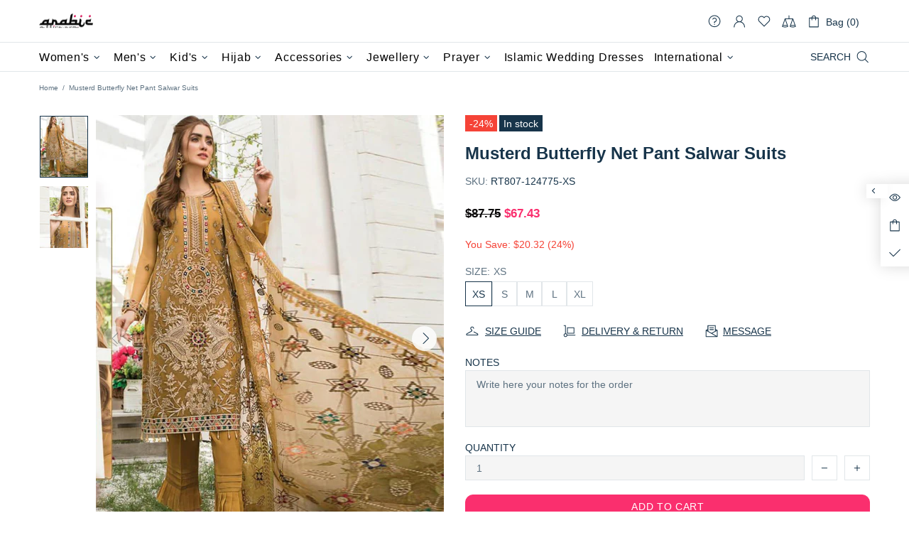

--- FILE ---
content_type: text/html; charset=utf-8
request_url: https://www.arabicattire.com/apps/reviews/products?url=https:/www.arabicattire.com/products/musterd-butterfly-net-pant-salwar-suits-rt807-124775
body_size: 1220
content:
 [ { "@context": "http://schema.org",  "@type": "ProductGroup",  "@id": "https://www.arabicattire.com/products/musterd-butterfly-net-pant-salwar-suits-rt807-124775#product_sp_schemaplus", "mainEntityOfPage": { "@type": "WebPage", "@id": "https://www.arabicattire.com/products/musterd-butterfly-net-pant-salwar-suits-rt807-124775#webpage_sp_schemaplus", "sdDatePublished": "2026-01-26T15:14+0530", "sdPublisher": { "@context": "http://schema.org", "@type": "Organization", "@id": "https://schemaplus.io", "name": "SchemaPlus App" } }, "additionalProperty": [    { "@type": "PropertyValue", "name" : "Tags", "value": [  "Butterfly Net",  "L",  "M",  "Musterd",  "Net",  "Normal",  "Pant",  "S",  "Salwar Suits",  "XL",  "XS",  "Yellow"  ] }   ,{"@type": "PropertyValue", "name" : "Size", "value": [  "XS",  "S",  "M",  "L",  "XL"  ] }   ],     "brand": { "@type": "Brand", "name": "Fiona",  "url": "https://www.arabicattire.com/collections/vendors?q=Fiona"  },  "category":"Women", "color": "", "depth":"", "height":"", "itemCondition":"http://schema.org/NewCondition", "logo":"", "manufacturer":"", "material": "", "model":"",  "hasVariant": [         { "@type" : "Product",  "name" : "XS",   "sku": "RT807-124775-XS",   "mpn": 39457715421255,   "image": "https://www.arabicattire.com/cdn/shop/products/124775.jpg?v=1629504886&width=600",     "description": "\nDesigner Party Wear Butterfly Net Pakistani Suit\nProcessing Time : 7 Business Days\nWork : Heavy Embroidered Work\nFabric:Top : Butterfly Net\nBottom : Dull Santoon\nDupatta : Net\nColor:Top : Musterd\nBottom : Musterd\nDupatta : Musterd\n",  "offers": { "@type": "Offer", "url": "https://www.arabicattire.com/products/musterd-butterfly-net-pant-salwar-suits-rt807-124775?variant=39457715421255", "@id": "39457715421255",  "inventoryLevel": { "@type": "QuantitativeValue", "value": "4" },    "availability": "http://schema.org/InStock",     "price" : 67.43, "priceSpecification": [ { "@type": "UnitPriceSpecification", "price": 67.43, "priceCurrency": "USD" }  ],      "priceCurrency": "USD", "description": "USD-6743-\u003cspan class=money\u003e$67.43\u003c\/span\u003e-\u003cspan class=money\u003e$67.43 USD\u003c\/span\u003e-67.43", "priceValidUntil": "2030-12-21",    "shippingDetails": [  { "@type": "OfferShippingDetails", "shippingRate": { "@type": "MonetaryAmount",    "currency": "USD" }, "shippingDestination": { "@type": "DefinedRegion", "addressCountry": [  ] }, "deliveryTime": { "@type": "ShippingDeliveryTime", "handlingTime": { "@type": "QuantitativeValue", "minValue": "", "maxValue": "", "unitCode": "DAY" }, "transitTime": { "@type": "QuantitativeValue", "minValue": "", "maxValue": "", "unitCode": "DAY" } }  }  ],   "itemCondition":"http://schema.org/NewCondition",  "brand": { "@type": "Brand", "name": "Fiona",  "url": "https://www.arabicattire.com/collections/vendors?q=Fiona"  },  "seller": { "@type": "Organization", "name": "Arabic attire", "@id": "https://www.arabicattire.com#organization_sp_schemaplus" } }   },      { "@type" : "Product",  "name" : "S",   "sku": "RT807-124775-S",   "mpn": 39457715454023,   "image": "https://www.arabicattire.com/cdn/shop/products/124775.jpg?v=1629504886&width=600",     "description": "\nDesigner Party Wear Butterfly Net Pakistani Suit\nProcessing Time : 7 Business Days\nWork : Heavy Embroidered Work\nFabric:Top : Butterfly Net\nBottom : Dull Santoon\nDupatta : Net\nColor:Top : Musterd\nBottom : Musterd\nDupatta : Musterd\n",  "offers": { "@type": "Offer", "url": "https://www.arabicattire.com/products/musterd-butterfly-net-pant-salwar-suits-rt807-124775?variant=39457715454023", "@id": "39457715454023",  "inventoryLevel": { "@type": "QuantitativeValue", "value": "7" },    "availability": "http://schema.org/InStock",     "price" : 67.43, "priceSpecification": [ { "@type": "UnitPriceSpecification", "price": 67.43, "priceCurrency": "USD" }  ],      "priceCurrency": "USD", "description": "USD-6743-\u003cspan class=money\u003e$67.43\u003c\/span\u003e-\u003cspan class=money\u003e$67.43 USD\u003c\/span\u003e-67.43", "priceValidUntil": "2030-12-21",    "shippingDetails": [  { "@type": "OfferShippingDetails", "shippingRate": { "@type": "MonetaryAmount",    "currency": "USD" }, "shippingDestination": { "@type": "DefinedRegion", "addressCountry": [  ] }, "deliveryTime": { "@type": "ShippingDeliveryTime", "handlingTime": { "@type": "QuantitativeValue", "minValue": "", "maxValue": "", "unitCode": "DAY" }, "transitTime": { "@type": "QuantitativeValue", "minValue": "", "maxValue": "", "unitCode": "DAY" } }  }  ],   "itemCondition":"http://schema.org/NewCondition",  "brand": { "@type": "Brand", "name": "Fiona",  "url": "https://www.arabicattire.com/collections/vendors?q=Fiona"  },  "seller": { "@type": "Organization", "name": "Arabic attire", "@id": "https://www.arabicattire.com#organization_sp_schemaplus" } }   },      { "@type" : "Product",  "name" : "M",   "sku": "RT807-124775-M",   "mpn": 39457715486791,   "image": "https://www.arabicattire.com/cdn/shop/products/124775.jpg?v=1629504886&width=600",     "description": "\nDesigner Party Wear Butterfly Net Pakistani Suit\nProcessing Time : 7 Business Days\nWork : Heavy Embroidered Work\nFabric:Top : Butterfly Net\nBottom : Dull Santoon\nDupatta : Net\nColor:Top : Musterd\nBottom : Musterd\nDupatta : Musterd\n",  "offers": { "@type": "Offer", "url": "https://www.arabicattire.com/products/musterd-butterfly-net-pant-salwar-suits-rt807-124775?variant=39457715486791", "@id": "39457715486791",  "inventoryLevel": { "@type": "QuantitativeValue", "value": "8" },    "availability": "http://schema.org/InStock",     "price" : 67.43, "priceSpecification": [ { "@type": "UnitPriceSpecification", "price": 67.43, "priceCurrency": "USD" }  ],      "priceCurrency": "USD", "description": "USD-6743-\u003cspan class=money\u003e$67.43\u003c\/span\u003e-\u003cspan class=money\u003e$67.43 USD\u003c\/span\u003e-67.43", "priceValidUntil": "2030-12-21",    "shippingDetails": [  { "@type": "OfferShippingDetails", "shippingRate": { "@type": "MonetaryAmount",    "currency": "USD" }, "shippingDestination": { "@type": "DefinedRegion", "addressCountry": [  ] }, "deliveryTime": { "@type": "ShippingDeliveryTime", "handlingTime": { "@type": "QuantitativeValue", "minValue": "", "maxValue": "", "unitCode": "DAY" }, "transitTime": { "@type": "QuantitativeValue", "minValue": "", "maxValue": "", "unitCode": "DAY" } }  }  ],   "itemCondition":"http://schema.org/NewCondition",  "brand": { "@type": "Brand", "name": "Fiona",  "url": "https://www.arabicattire.com/collections/vendors?q=Fiona"  },  "seller": { "@type": "Organization", "name": "Arabic attire", "@id": "https://www.arabicattire.com#organization_sp_schemaplus" } }   },      { "@type" : "Product",  "name" : "L",   "sku": "RT807-124775-L",   "mpn": 39457715519559,   "image": "https://www.arabicattire.com/cdn/shop/products/124775.jpg?v=1629504886&width=600",     "description": "\nDesigner Party Wear Butterfly Net Pakistani Suit\nProcessing Time : 7 Business Days\nWork : Heavy Embroidered Work\nFabric:Top : Butterfly Net\nBottom : Dull Santoon\nDupatta : Net\nColor:Top : Musterd\nBottom : Musterd\nDupatta : Musterd\n",  "offers": { "@type": "Offer", "url": "https://www.arabicattire.com/products/musterd-butterfly-net-pant-salwar-suits-rt807-124775?variant=39457715519559", "@id": "39457715519559",  "inventoryLevel": { "@type": "QuantitativeValue", "value": "8" },    "availability": "http://schema.org/InStock",     "price" : 67.43, "priceSpecification": [ { "@type": "UnitPriceSpecification", "price": 67.43, "priceCurrency": "USD" }  ],      "priceCurrency": "USD", "description": "USD-6743-\u003cspan class=money\u003e$67.43\u003c\/span\u003e-\u003cspan class=money\u003e$67.43 USD\u003c\/span\u003e-67.43", "priceValidUntil": "2030-12-21",    "shippingDetails": [  { "@type": "OfferShippingDetails", "shippingRate": { "@type": "MonetaryAmount",    "currency": "USD" }, "shippingDestination": { "@type": "DefinedRegion", "addressCountry": [  ] }, "deliveryTime": { "@type": "ShippingDeliveryTime", "handlingTime": { "@type": "QuantitativeValue", "minValue": "", "maxValue": "", "unitCode": "DAY" }, "transitTime": { "@type": "QuantitativeValue", "minValue": "", "maxValue": "", "unitCode": "DAY" } }  }  ],   "itemCondition":"http://schema.org/NewCondition",  "brand": { "@type": "Brand", "name": "Fiona",  "url": "https://www.arabicattire.com/collections/vendors?q=Fiona"  },  "seller": { "@type": "Organization", "name": "Arabic attire", "@id": "https://www.arabicattire.com#organization_sp_schemaplus" } }   },      { "@type" : "Product",  "name" : "XL",   "sku": "RT807-124775-XL",   "mpn": 39457715552327,   "image": "https://www.arabicattire.com/cdn/shop/products/124775.jpg?v=1629504886&width=600",     "description": "\nDesigner Party Wear Butterfly Net Pakistani Suit\nProcessing Time : 7 Business Days\nWork : Heavy Embroidered Work\nFabric:Top : Butterfly Net\nBottom : Dull Santoon\nDupatta : Net\nColor:Top : Musterd\nBottom : Musterd\nDupatta : Musterd\n",  "offers": { "@type": "Offer", "url": "https://www.arabicattire.com/products/musterd-butterfly-net-pant-salwar-suits-rt807-124775?variant=39457715552327", "@id": "39457715552327",  "inventoryLevel": { "@type": "QuantitativeValue", "value": "9" },    "availability": "http://schema.org/InStock",     "price" : 67.43, "priceSpecification": [ { "@type": "UnitPriceSpecification", "price": 67.43, "priceCurrency": "USD" }  ],      "priceCurrency": "USD", "description": "USD-6743-\u003cspan class=money\u003e$67.43\u003c\/span\u003e-\u003cspan class=money\u003e$67.43 USD\u003c\/span\u003e-67.43", "priceValidUntil": "2030-12-21",    "shippingDetails": [  { "@type": "OfferShippingDetails", "shippingRate": { "@type": "MonetaryAmount",    "currency": "USD" }, "shippingDestination": { "@type": "DefinedRegion", "addressCountry": [  ] }, "deliveryTime": { "@type": "ShippingDeliveryTime", "handlingTime": { "@type": "QuantitativeValue", "minValue": "", "maxValue": "", "unitCode": "DAY" }, "transitTime": { "@type": "QuantitativeValue", "minValue": "", "maxValue": "", "unitCode": "DAY" } }  }  ],   "itemCondition":"http://schema.org/NewCondition",  "brand": { "@type": "Brand", "name": "Fiona",  "url": "https://www.arabicattire.com/collections/vendors?q=Fiona"  },  "seller": { "@type": "Organization", "name": "Arabic attire", "@id": "https://www.arabicattire.com#organization_sp_schemaplus" } }   }    ],   "productGroupID":"6590283186247",  "productionDate":"", "purchaseDate":"", "releaseDate":"",  "review": [   ],   "sku": null,   "mpn": null,  "weight": { "@type": "QuantitativeValue", "unitCode": "LBR", "value": "" }, "width":"",    "description": "\nDesigner Party Wear Butterfly Net Pakistani Suit\nProcessing Time : 7 Business Days\nWork : Heavy Embroidered Work\nFabric:Top : Butterfly Net\nBottom : Dull Santoon\nDupatta : Net\nColor:Top : Musterd\nBottom : Musterd\nDupatta : Musterd\n",  "image": [      "https:\/\/www.arabicattire.com\/cdn\/shop\/products\/124775.jpg?v=1629504886\u0026width=600"    ,"https:\/\/www.arabicattire.com\/cdn\/shop\/products\/124775_-_Copy.jpg?v=1629504886\u0026width=600"      ,"https:\/\/www.arabicattire.com\/cdn\/shop\/products\/124775.jpg?v=1629504886\u0026width=600"    ], "name": "Musterd Butterfly Net Pant Salwar Suits", "url": "https://www.arabicattire.com/products/musterd-butterfly-net-pant-salwar-suits-rt807-124775" }      ,{ "@context": "http://schema.org", "@type": "BreadcrumbList", "name": "Arabic attire Breadcrumbs Schema by SchemaPlus", "itemListElement": [  { "@type": "ListItem", "position": 1, "item": { "@id": "https://www.arabicattire.com/collections", "name": "Products" } }, { "@type": "ListItem", "position": 2, "item": { "@id": "https://www.arabicattire.com/collections/all", "name": "All" } },  { "@type": "ListItem", "position": 3, "item": { "@id": "https://www.arabicattire.com/products/musterd-butterfly-net-pant-salwar-suits-rt807-124775#breadcrumb_sp_schemaplus", "name": "Musterd Butterfly Net Pant Salwar Suits" } } ] }  ]

--- FILE ---
content_type: text/javascript; charset=utf-8
request_url: https://www.arabicattire.com/products/musterd-butterfly-net-pant-salwar-suits-rt807-124775.js
body_size: 169
content:
{"id":6590283186247,"title":"Musterd Butterfly Net Pant Salwar Suits","handle":"musterd-butterfly-net-pant-salwar-suits-rt807-124775","description":"\u003cul\u003e\n\u003cp\u003e\u003cstrong\u003eDesigner Party Wear Butterfly Net Pakistani Suit\u003c\/strong\u003e\u003c\/p\u003e\n\u003cp\u003e\u003cb\u003eProcessing Time : \u003c\/b\u003e7 Business Days\u003c\/p\u003e\n\u003cp\u003e\u003cb\u003eWork : \u003c\/b\u003eHeavy Embroidered Work\u003c\/p\u003e\n\u003cstrong\u003eFabric:\u003c\/strong\u003e\u003cli\u003eTop : Butterfly Net\u003c\/li\u003e\n\u003cli\u003eBottom : Dull Santoon\u003c\/li\u003e\n\u003cli\u003eDupatta : Net\u003c\/li\u003e\n\u003cstrong\u003eColor:\u003c\/strong\u003e\u003cli\u003eTop : Musterd\u003c\/li\u003e\n\u003cli\u003eBottom : Musterd\u003c\/li\u003e\n\u003cli\u003eDupatta : Musterd\u003c\/li\u003e\n\u003c\/ul\u003e","published_at":"2021-08-21T05:44:43+05:30","created_at":"2021-08-21T05:44:45+05:30","vendor":"Fiona","type":"Women","tags":["Butterfly Net","L","M","Musterd","Net","Normal","Pant","S","Salwar Suits","XL","XS","Yellow"],"price":6743,"price_min":6743,"price_max":6743,"available":true,"price_varies":false,"compare_at_price":8775,"compare_at_price_min":8775,"compare_at_price_max":8775,"compare_at_price_varies":false,"variants":[{"id":39457715421255,"title":"XS","option1":"XS","option2":null,"option3":null,"sku":"RT807-124775-XS","requires_shipping":true,"taxable":true,"featured_image":{"id":28300725157959,"product_id":6590283186247,"position":1,"created_at":"2021-08-21T05:44:45+05:30","updated_at":"2021-08-21T05:44:46+05:30","alt":"Musterd Butterfly Net Pant Salwar Suits","width":800,"height":1024,"src":"https:\/\/cdn.shopify.com\/s\/files\/1\/0141\/3827\/7952\/products\/124775.jpg?v=1629504886","variant_ids":[39457715421255,39457715454023,39457715486791,39457715519559,39457715552327]},"available":true,"name":"Musterd Butterfly Net Pant Salwar Suits - XS","public_title":"XS","options":["XS"],"price":6743,"weight":950,"compare_at_price":8775,"inventory_management":"shopify","barcode":null,"featured_media":{"alt":"Musterd Butterfly Net Pant Salwar Suits","id":20601468944455,"position":1,"preview_image":{"aspect_ratio":0.781,"height":1024,"width":800,"src":"https:\/\/cdn.shopify.com\/s\/files\/1\/0141\/3827\/7952\/products\/124775.jpg?v=1629504886"}},"requires_selling_plan":false,"selling_plan_allocations":[]},{"id":39457715454023,"title":"S","option1":"S","option2":null,"option3":null,"sku":"RT807-124775-S","requires_shipping":true,"taxable":true,"featured_image":{"id":28300725157959,"product_id":6590283186247,"position":1,"created_at":"2021-08-21T05:44:45+05:30","updated_at":"2021-08-21T05:44:46+05:30","alt":"Musterd Butterfly Net Pant Salwar Suits","width":800,"height":1024,"src":"https:\/\/cdn.shopify.com\/s\/files\/1\/0141\/3827\/7952\/products\/124775.jpg?v=1629504886","variant_ids":[39457715421255,39457715454023,39457715486791,39457715519559,39457715552327]},"available":true,"name":"Musterd Butterfly Net Pant Salwar Suits - S","public_title":"S","options":["S"],"price":6743,"weight":950,"compare_at_price":8775,"inventory_management":"shopify","barcode":null,"featured_media":{"alt":"Musterd Butterfly Net Pant Salwar Suits","id":20601468944455,"position":1,"preview_image":{"aspect_ratio":0.781,"height":1024,"width":800,"src":"https:\/\/cdn.shopify.com\/s\/files\/1\/0141\/3827\/7952\/products\/124775.jpg?v=1629504886"}},"requires_selling_plan":false,"selling_plan_allocations":[]},{"id":39457715486791,"title":"M","option1":"M","option2":null,"option3":null,"sku":"RT807-124775-M","requires_shipping":true,"taxable":true,"featured_image":{"id":28300725157959,"product_id":6590283186247,"position":1,"created_at":"2021-08-21T05:44:45+05:30","updated_at":"2021-08-21T05:44:46+05:30","alt":"Musterd Butterfly Net Pant Salwar Suits","width":800,"height":1024,"src":"https:\/\/cdn.shopify.com\/s\/files\/1\/0141\/3827\/7952\/products\/124775.jpg?v=1629504886","variant_ids":[39457715421255,39457715454023,39457715486791,39457715519559,39457715552327]},"available":true,"name":"Musterd Butterfly Net Pant Salwar Suits - M","public_title":"M","options":["M"],"price":6743,"weight":950,"compare_at_price":8775,"inventory_management":"shopify","barcode":null,"featured_media":{"alt":"Musterd Butterfly Net Pant Salwar Suits","id":20601468944455,"position":1,"preview_image":{"aspect_ratio":0.781,"height":1024,"width":800,"src":"https:\/\/cdn.shopify.com\/s\/files\/1\/0141\/3827\/7952\/products\/124775.jpg?v=1629504886"}},"requires_selling_plan":false,"selling_plan_allocations":[]},{"id":39457715519559,"title":"L","option1":"L","option2":null,"option3":null,"sku":"RT807-124775-L","requires_shipping":true,"taxable":true,"featured_image":{"id":28300725157959,"product_id":6590283186247,"position":1,"created_at":"2021-08-21T05:44:45+05:30","updated_at":"2021-08-21T05:44:46+05:30","alt":"Musterd Butterfly Net Pant Salwar Suits","width":800,"height":1024,"src":"https:\/\/cdn.shopify.com\/s\/files\/1\/0141\/3827\/7952\/products\/124775.jpg?v=1629504886","variant_ids":[39457715421255,39457715454023,39457715486791,39457715519559,39457715552327]},"available":true,"name":"Musterd Butterfly Net Pant Salwar Suits - L","public_title":"L","options":["L"],"price":6743,"weight":950,"compare_at_price":8775,"inventory_management":"shopify","barcode":null,"featured_media":{"alt":"Musterd Butterfly Net Pant Salwar Suits","id":20601468944455,"position":1,"preview_image":{"aspect_ratio":0.781,"height":1024,"width":800,"src":"https:\/\/cdn.shopify.com\/s\/files\/1\/0141\/3827\/7952\/products\/124775.jpg?v=1629504886"}},"requires_selling_plan":false,"selling_plan_allocations":[]},{"id":39457715552327,"title":"XL","option1":"XL","option2":null,"option3":null,"sku":"RT807-124775-XL","requires_shipping":true,"taxable":true,"featured_image":{"id":28300725157959,"product_id":6590283186247,"position":1,"created_at":"2021-08-21T05:44:45+05:30","updated_at":"2021-08-21T05:44:46+05:30","alt":"Musterd Butterfly Net Pant Salwar Suits","width":800,"height":1024,"src":"https:\/\/cdn.shopify.com\/s\/files\/1\/0141\/3827\/7952\/products\/124775.jpg?v=1629504886","variant_ids":[39457715421255,39457715454023,39457715486791,39457715519559,39457715552327]},"available":true,"name":"Musterd Butterfly Net Pant Salwar Suits - XL","public_title":"XL","options":["XL"],"price":6743,"weight":950,"compare_at_price":8775,"inventory_management":"shopify","barcode":null,"featured_media":{"alt":"Musterd Butterfly Net Pant Salwar Suits","id":20601468944455,"position":1,"preview_image":{"aspect_ratio":0.781,"height":1024,"width":800,"src":"https:\/\/cdn.shopify.com\/s\/files\/1\/0141\/3827\/7952\/products\/124775.jpg?v=1629504886"}},"requires_selling_plan":false,"selling_plan_allocations":[]}],"images":["\/\/cdn.shopify.com\/s\/files\/1\/0141\/3827\/7952\/products\/124775.jpg?v=1629504886","\/\/cdn.shopify.com\/s\/files\/1\/0141\/3827\/7952\/products\/124775_-_Copy.jpg?v=1629504886"],"featured_image":"\/\/cdn.shopify.com\/s\/files\/1\/0141\/3827\/7952\/products\/124775.jpg?v=1629504886","options":[{"name":"Size","position":1,"values":["XS","S","M","L","XL"]}],"url":"\/products\/musterd-butterfly-net-pant-salwar-suits-rt807-124775","media":[{"alt":"Musterd Butterfly Net Pant Salwar Suits","id":20601468944455,"position":1,"preview_image":{"aspect_ratio":0.781,"height":1024,"width":800,"src":"https:\/\/cdn.shopify.com\/s\/files\/1\/0141\/3827\/7952\/products\/124775.jpg?v=1629504886"},"aspect_ratio":0.781,"height":1024,"media_type":"image","src":"https:\/\/cdn.shopify.com\/s\/files\/1\/0141\/3827\/7952\/products\/124775.jpg?v=1629504886","width":800},{"alt":"Musterd Butterfly Net Pant Salwar Suits Closure View","id":20601468977223,"position":2,"preview_image":{"aspect_ratio":0.781,"height":1024,"width":800,"src":"https:\/\/cdn.shopify.com\/s\/files\/1\/0141\/3827\/7952\/products\/124775_-_Copy.jpg?v=1629504886"},"aspect_ratio":0.781,"height":1024,"media_type":"image","src":"https:\/\/cdn.shopify.com\/s\/files\/1\/0141\/3827\/7952\/products\/124775_-_Copy.jpg?v=1629504886","width":800}],"requires_selling_plan":false,"selling_plan_groups":[]}